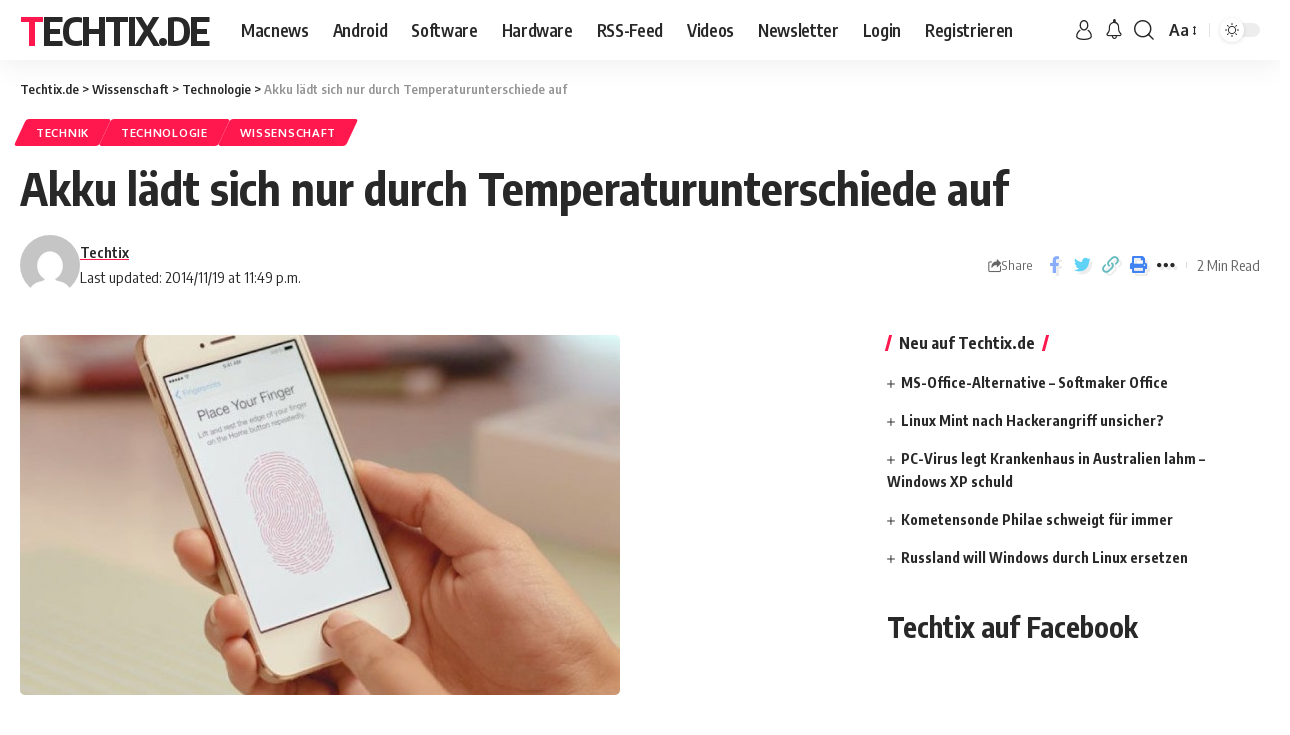

--- FILE ---
content_type: text/html; charset=UTF-8
request_url: http://www.techtix.de/akku-laedt-sich-nur-durch-temperaturunterschiede-auf-7441
body_size: 17404
content:
<!DOCTYPE html>
<html lang="de">
<head>
    <meta charset="UTF-8">
    <meta http-equiv="X-UA-Compatible" content="IE=edge">
    <meta name="viewport" content="width=device-width, initial-scale=1">
    <link rel="profile" href="https://gmpg.org/xfn/11">
	<meta name='robots' content='index, follow, max-image-preview:large, max-snippet:-1, max-video-preview:-1' />

	<!-- This site is optimized with the Yoast SEO plugin v25.9 - https://yoast.com/wordpress/plugins/seo/ -->
	<title>Akku lädt sich nur durch Temperaturunterschiede auf | Techtix.de</title>
	<meta name="description" content="Ein neuartiger Akku wurde am Massachusetts Institute of Technology (MIT) in Cambridge entwickelt. Dabei wird der Akku liegen lediglich durch ein" />
	<link rel="canonical" href="http://www.techtix.de/akku-laedt-sich-nur-durch-temperaturunterschiede-auf-7441" />
	<meta name="twitter:label1" content="Verfasst von" />
	<meta name="twitter:data1" content="Techtix" />
	<meta name="twitter:label2" content="Geschätzte Lesezeit" />
	<meta name="twitter:data2" content="1 Minute" />
	<script type="application/ld+json" class="yoast-schema-graph">{"@context":"https://schema.org","@graph":[{"@type":"WebPage","@id":"http://www.techtix.de/akku-laedt-sich-nur-durch-temperaturunterschiede-auf-7441","url":"http://www.techtix.de/akku-laedt-sich-nur-durch-temperaturunterschiede-auf-7441","name":"Akku lädt sich nur durch Temperaturunterschiede auf | Techtix.de","isPartOf":{"@id":"http://www.techtix.de/#website"},"primaryImageOfPage":{"@id":"http://www.techtix.de/akku-laedt-sich-nur-durch-temperaturunterschiede-auf-7441#primaryimage"},"image":{"@id":"http://www.techtix.de/akku-laedt-sich-nur-durch-temperaturunterschiede-auf-7441#primaryimage"},"thumbnailUrl":"http://www.techtix.de/wp-content/uploads/Akku-lädt-sich-nur-durch-Temperaturunterschiede-auf.jpg","datePublished":"2014-11-19T22:49:22+00:00","author":{"@id":"http://www.techtix.de/#/schema/person/d6db3ffaf45de3514f400ca908046eff"},"description":"Ein neuartiger Akku wurde am Massachusetts Institute of Technology (MIT) in Cambridge entwickelt. Dabei wird der Akku liegen lediglich durch ein","breadcrumb":{"@id":"http://www.techtix.de/akku-laedt-sich-nur-durch-temperaturunterschiede-auf-7441#breadcrumb"},"inLanguage":"de","potentialAction":[{"@type":"ReadAction","target":["http://www.techtix.de/akku-laedt-sich-nur-durch-temperaturunterschiede-auf-7441"]}]},{"@type":"ImageObject","inLanguage":"de","@id":"http://www.techtix.de/akku-laedt-sich-nur-durch-temperaturunterschiede-auf-7441#primaryimage","url":"http://www.techtix.de/wp-content/uploads/Akku-lädt-sich-nur-durch-Temperaturunterschiede-auf.jpg","contentUrl":"http://www.techtix.de/wp-content/uploads/Akku-lädt-sich-nur-durch-Temperaturunterschiede-auf.jpg","width":600,"height":360,"caption":"Akku lädt sich nur durch Temperaturunterschiede auf"},{"@type":"BreadcrumbList","@id":"http://www.techtix.de/akku-laedt-sich-nur-durch-temperaturunterschiede-auf-7441#breadcrumb","itemListElement":[{"@type":"ListItem","position":1,"name":"Home","item":"http://www.techtix.de/"},{"@type":"ListItem","position":2,"name":"Akku lädt sich nur durch Temperaturunterschiede auf"}]},{"@type":"WebSite","@id":"http://www.techtix.de/#website","url":"http://www.techtix.de/","name":"Techtix.de","description":"","potentialAction":[{"@type":"SearchAction","target":{"@type":"EntryPoint","urlTemplate":"http://www.techtix.de/?s={search_term_string}"},"query-input":{"@type":"PropertyValueSpecification","valueRequired":true,"valueName":"search_term_string"}}],"inLanguage":"de"},{"@type":"Person","@id":"http://www.techtix.de/#/schema/person/d6db3ffaf45de3514f400ca908046eff","name":"Techtix","image":{"@type":"ImageObject","inLanguage":"de","@id":"http://www.techtix.de/#/schema/person/image/","url":"https://secure.gravatar.com/avatar/6d91ed700a432741dd0d496569ff40ad82c641fbc701b670c8e0f7f06b975680?s=96&d=mm&r=x","contentUrl":"https://secure.gravatar.com/avatar/6d91ed700a432741dd0d496569ff40ad82c641fbc701b670c8e0f7f06b975680?s=96&d=mm&r=x","caption":"Techtix"},"sameAs":["http://www.techtix.de/"]}]}</script>
	<!-- / Yoast SEO plugin. -->


<link rel="alternate" type="application/rss+xml" title="Techtix.de &raquo; Feed" href="http://www.techtix.de/feed" />
<link rel="alternate" type="application/rss+xml" title="Techtix.de &raquo; Kommentar-Feed" href="http://www.techtix.de/comments/feed" />
<link rel="alternate" type="application/rss+xml" title="Techtix.de &raquo; Kommentar-Feed zu Akku lädt sich nur durch Temperaturunterschiede auf" href="http://www.techtix.de/akku-laedt-sich-nur-durch-temperaturunterschiede-auf-7441/feed" />
<link rel="alternate" title="oEmbed (JSON)" type="application/json+oembed" href="http://www.techtix.de/wp-json/oembed/1.0/embed?url=http%3A%2F%2Fwww.techtix.de%2Fakku-laedt-sich-nur-durch-temperaturunterschiede-auf-7441" />
<link rel="alternate" title="oEmbed (XML)" type="text/xml+oembed" href="http://www.techtix.de/wp-json/oembed/1.0/embed?url=http%3A%2F%2Fwww.techtix.de%2Fakku-laedt-sich-nur-durch-temperaturunterschiede-auf-7441&#038;format=xml" />
			<link rel="pingback" href="http://www.techtix.de/xmlrpc.php"/>
		<style id='wp-img-auto-sizes-contain-inline-css'>
img:is([sizes=auto i],[sizes^="auto," i]){contain-intrinsic-size:3000px 1500px}
/*# sourceURL=wp-img-auto-sizes-contain-inline-css */
</style>
<style id='wp-emoji-styles-inline-css'>

	img.wp-smiley, img.emoji {
		display: inline !important;
		border: none !important;
		box-shadow: none !important;
		height: 1em !important;
		width: 1em !important;
		margin: 0 0.07em !important;
		vertical-align: -0.1em !important;
		background: none !important;
		padding: 0 !important;
	}
/*# sourceURL=wp-emoji-styles-inline-css */
</style>
<link rel='stylesheet' id='wp-block-library-css' href='http://www.techtix.de/wp-includes/css/dist/block-library/style.min.css?ver=6.9' media='all' />
<style id='wp-block-heading-inline-css'>
h1:where(.wp-block-heading).has-background,h2:where(.wp-block-heading).has-background,h3:where(.wp-block-heading).has-background,h4:where(.wp-block-heading).has-background,h5:where(.wp-block-heading).has-background,h6:where(.wp-block-heading).has-background{padding:1.25em 2.375em}h1.has-text-align-left[style*=writing-mode]:where([style*=vertical-lr]),h1.has-text-align-right[style*=writing-mode]:where([style*=vertical-rl]),h2.has-text-align-left[style*=writing-mode]:where([style*=vertical-lr]),h2.has-text-align-right[style*=writing-mode]:where([style*=vertical-rl]),h3.has-text-align-left[style*=writing-mode]:where([style*=vertical-lr]),h3.has-text-align-right[style*=writing-mode]:where([style*=vertical-rl]),h4.has-text-align-left[style*=writing-mode]:where([style*=vertical-lr]),h4.has-text-align-right[style*=writing-mode]:where([style*=vertical-rl]),h5.has-text-align-left[style*=writing-mode]:where([style*=vertical-lr]),h5.has-text-align-right[style*=writing-mode]:where([style*=vertical-rl]),h6.has-text-align-left[style*=writing-mode]:where([style*=vertical-lr]),h6.has-text-align-right[style*=writing-mode]:where([style*=vertical-rl]){rotate:180deg}
/*# sourceURL=http://www.techtix.de/wp-includes/blocks/heading/style.min.css */
</style>
<style id='global-styles-inline-css'>
:root{--wp--preset--aspect-ratio--square: 1;--wp--preset--aspect-ratio--4-3: 4/3;--wp--preset--aspect-ratio--3-4: 3/4;--wp--preset--aspect-ratio--3-2: 3/2;--wp--preset--aspect-ratio--2-3: 2/3;--wp--preset--aspect-ratio--16-9: 16/9;--wp--preset--aspect-ratio--9-16: 9/16;--wp--preset--color--black: #000000;--wp--preset--color--cyan-bluish-gray: #abb8c3;--wp--preset--color--white: #ffffff;--wp--preset--color--pale-pink: #f78da7;--wp--preset--color--vivid-red: #cf2e2e;--wp--preset--color--luminous-vivid-orange: #ff6900;--wp--preset--color--luminous-vivid-amber: #fcb900;--wp--preset--color--light-green-cyan: #7bdcb5;--wp--preset--color--vivid-green-cyan: #00d084;--wp--preset--color--pale-cyan-blue: #8ed1fc;--wp--preset--color--vivid-cyan-blue: #0693e3;--wp--preset--color--vivid-purple: #9b51e0;--wp--preset--gradient--vivid-cyan-blue-to-vivid-purple: linear-gradient(135deg,rgb(6,147,227) 0%,rgb(155,81,224) 100%);--wp--preset--gradient--light-green-cyan-to-vivid-green-cyan: linear-gradient(135deg,rgb(122,220,180) 0%,rgb(0,208,130) 100%);--wp--preset--gradient--luminous-vivid-amber-to-luminous-vivid-orange: linear-gradient(135deg,rgb(252,185,0) 0%,rgb(255,105,0) 100%);--wp--preset--gradient--luminous-vivid-orange-to-vivid-red: linear-gradient(135deg,rgb(255,105,0) 0%,rgb(207,46,46) 100%);--wp--preset--gradient--very-light-gray-to-cyan-bluish-gray: linear-gradient(135deg,rgb(238,238,238) 0%,rgb(169,184,195) 100%);--wp--preset--gradient--cool-to-warm-spectrum: linear-gradient(135deg,rgb(74,234,220) 0%,rgb(151,120,209) 20%,rgb(207,42,186) 40%,rgb(238,44,130) 60%,rgb(251,105,98) 80%,rgb(254,248,76) 100%);--wp--preset--gradient--blush-light-purple: linear-gradient(135deg,rgb(255,206,236) 0%,rgb(152,150,240) 100%);--wp--preset--gradient--blush-bordeaux: linear-gradient(135deg,rgb(254,205,165) 0%,rgb(254,45,45) 50%,rgb(107,0,62) 100%);--wp--preset--gradient--luminous-dusk: linear-gradient(135deg,rgb(255,203,112) 0%,rgb(199,81,192) 50%,rgb(65,88,208) 100%);--wp--preset--gradient--pale-ocean: linear-gradient(135deg,rgb(255,245,203) 0%,rgb(182,227,212) 50%,rgb(51,167,181) 100%);--wp--preset--gradient--electric-grass: linear-gradient(135deg,rgb(202,248,128) 0%,rgb(113,206,126) 100%);--wp--preset--gradient--midnight: linear-gradient(135deg,rgb(2,3,129) 0%,rgb(40,116,252) 100%);--wp--preset--font-size--small: 13px;--wp--preset--font-size--medium: 20px;--wp--preset--font-size--large: 36px;--wp--preset--font-size--x-large: 42px;--wp--preset--spacing--20: 0.44rem;--wp--preset--spacing--30: 0.67rem;--wp--preset--spacing--40: 1rem;--wp--preset--spacing--50: 1.5rem;--wp--preset--spacing--60: 2.25rem;--wp--preset--spacing--70: 3.38rem;--wp--preset--spacing--80: 5.06rem;--wp--preset--shadow--natural: 6px 6px 9px rgba(0, 0, 0, 0.2);--wp--preset--shadow--deep: 12px 12px 50px rgba(0, 0, 0, 0.4);--wp--preset--shadow--sharp: 6px 6px 0px rgba(0, 0, 0, 0.2);--wp--preset--shadow--outlined: 6px 6px 0px -3px rgb(255, 255, 255), 6px 6px rgb(0, 0, 0);--wp--preset--shadow--crisp: 6px 6px 0px rgb(0, 0, 0);}:where(.is-layout-flex){gap: 0.5em;}:where(.is-layout-grid){gap: 0.5em;}body .is-layout-flex{display: flex;}.is-layout-flex{flex-wrap: wrap;align-items: center;}.is-layout-flex > :is(*, div){margin: 0;}body .is-layout-grid{display: grid;}.is-layout-grid > :is(*, div){margin: 0;}:where(.wp-block-columns.is-layout-flex){gap: 2em;}:where(.wp-block-columns.is-layout-grid){gap: 2em;}:where(.wp-block-post-template.is-layout-flex){gap: 1.25em;}:where(.wp-block-post-template.is-layout-grid){gap: 1.25em;}.has-black-color{color: var(--wp--preset--color--black) !important;}.has-cyan-bluish-gray-color{color: var(--wp--preset--color--cyan-bluish-gray) !important;}.has-white-color{color: var(--wp--preset--color--white) !important;}.has-pale-pink-color{color: var(--wp--preset--color--pale-pink) !important;}.has-vivid-red-color{color: var(--wp--preset--color--vivid-red) !important;}.has-luminous-vivid-orange-color{color: var(--wp--preset--color--luminous-vivid-orange) !important;}.has-luminous-vivid-amber-color{color: var(--wp--preset--color--luminous-vivid-amber) !important;}.has-light-green-cyan-color{color: var(--wp--preset--color--light-green-cyan) !important;}.has-vivid-green-cyan-color{color: var(--wp--preset--color--vivid-green-cyan) !important;}.has-pale-cyan-blue-color{color: var(--wp--preset--color--pale-cyan-blue) !important;}.has-vivid-cyan-blue-color{color: var(--wp--preset--color--vivid-cyan-blue) !important;}.has-vivid-purple-color{color: var(--wp--preset--color--vivid-purple) !important;}.has-black-background-color{background-color: var(--wp--preset--color--black) !important;}.has-cyan-bluish-gray-background-color{background-color: var(--wp--preset--color--cyan-bluish-gray) !important;}.has-white-background-color{background-color: var(--wp--preset--color--white) !important;}.has-pale-pink-background-color{background-color: var(--wp--preset--color--pale-pink) !important;}.has-vivid-red-background-color{background-color: var(--wp--preset--color--vivid-red) !important;}.has-luminous-vivid-orange-background-color{background-color: var(--wp--preset--color--luminous-vivid-orange) !important;}.has-luminous-vivid-amber-background-color{background-color: var(--wp--preset--color--luminous-vivid-amber) !important;}.has-light-green-cyan-background-color{background-color: var(--wp--preset--color--light-green-cyan) !important;}.has-vivid-green-cyan-background-color{background-color: var(--wp--preset--color--vivid-green-cyan) !important;}.has-pale-cyan-blue-background-color{background-color: var(--wp--preset--color--pale-cyan-blue) !important;}.has-vivid-cyan-blue-background-color{background-color: var(--wp--preset--color--vivid-cyan-blue) !important;}.has-vivid-purple-background-color{background-color: var(--wp--preset--color--vivid-purple) !important;}.has-black-border-color{border-color: var(--wp--preset--color--black) !important;}.has-cyan-bluish-gray-border-color{border-color: var(--wp--preset--color--cyan-bluish-gray) !important;}.has-white-border-color{border-color: var(--wp--preset--color--white) !important;}.has-pale-pink-border-color{border-color: var(--wp--preset--color--pale-pink) !important;}.has-vivid-red-border-color{border-color: var(--wp--preset--color--vivid-red) !important;}.has-luminous-vivid-orange-border-color{border-color: var(--wp--preset--color--luminous-vivid-orange) !important;}.has-luminous-vivid-amber-border-color{border-color: var(--wp--preset--color--luminous-vivid-amber) !important;}.has-light-green-cyan-border-color{border-color: var(--wp--preset--color--light-green-cyan) !important;}.has-vivid-green-cyan-border-color{border-color: var(--wp--preset--color--vivid-green-cyan) !important;}.has-pale-cyan-blue-border-color{border-color: var(--wp--preset--color--pale-cyan-blue) !important;}.has-vivid-cyan-blue-border-color{border-color: var(--wp--preset--color--vivid-cyan-blue) !important;}.has-vivid-purple-border-color{border-color: var(--wp--preset--color--vivid-purple) !important;}.has-vivid-cyan-blue-to-vivid-purple-gradient-background{background: var(--wp--preset--gradient--vivid-cyan-blue-to-vivid-purple) !important;}.has-light-green-cyan-to-vivid-green-cyan-gradient-background{background: var(--wp--preset--gradient--light-green-cyan-to-vivid-green-cyan) !important;}.has-luminous-vivid-amber-to-luminous-vivid-orange-gradient-background{background: var(--wp--preset--gradient--luminous-vivid-amber-to-luminous-vivid-orange) !important;}.has-luminous-vivid-orange-to-vivid-red-gradient-background{background: var(--wp--preset--gradient--luminous-vivid-orange-to-vivid-red) !important;}.has-very-light-gray-to-cyan-bluish-gray-gradient-background{background: var(--wp--preset--gradient--very-light-gray-to-cyan-bluish-gray) !important;}.has-cool-to-warm-spectrum-gradient-background{background: var(--wp--preset--gradient--cool-to-warm-spectrum) !important;}.has-blush-light-purple-gradient-background{background: var(--wp--preset--gradient--blush-light-purple) !important;}.has-blush-bordeaux-gradient-background{background: var(--wp--preset--gradient--blush-bordeaux) !important;}.has-luminous-dusk-gradient-background{background: var(--wp--preset--gradient--luminous-dusk) !important;}.has-pale-ocean-gradient-background{background: var(--wp--preset--gradient--pale-ocean) !important;}.has-electric-grass-gradient-background{background: var(--wp--preset--gradient--electric-grass) !important;}.has-midnight-gradient-background{background: var(--wp--preset--gradient--midnight) !important;}.has-small-font-size{font-size: var(--wp--preset--font-size--small) !important;}.has-medium-font-size{font-size: var(--wp--preset--font-size--medium) !important;}.has-large-font-size{font-size: var(--wp--preset--font-size--large) !important;}.has-x-large-font-size{font-size: var(--wp--preset--font-size--x-large) !important;}
/*# sourceURL=global-styles-inline-css */
</style>

<style id='classic-theme-styles-inline-css'>
/*! This file is auto-generated */
.wp-block-button__link{color:#fff;background-color:#32373c;border-radius:9999px;box-shadow:none;text-decoration:none;padding:calc(.667em + 2px) calc(1.333em + 2px);font-size:1.125em}.wp-block-file__button{background:#32373c;color:#fff;text-decoration:none}
/*# sourceURL=/wp-includes/css/classic-themes.min.css */
</style>
<link rel='stylesheet' id='foxiz-elements-css' href='http://www.techtix.de/wp-content/plugins/foxiz-core/lib/foxiz-elements/public/style.css?ver=1.0' media='all' />
<link rel='stylesheet' id='foxiz-font-css' href='//fonts.googleapis.com/css?family=Oxygen%3A400%2C700%7CEncode+Sans+Condensed%3A400%2C500%2C600%2C700%2C800&#038;display=swap&#038;ver=2.0.1' media='all' />
<link rel='stylesheet' id='foxiz-main-css' href='http://www.techtix.de/wp-content/themes/foxiz/assets/css/main.css?ver=2.0.1' media='all' />
<link rel='stylesheet' id='foxiz-print-css' href='http://www.techtix.de/wp-content/themes/foxiz/assets/css/print.css?ver=2.0.1' media='all' />
<link rel='stylesheet' id='foxiz-style-css' href='http://www.techtix.de/wp-content/themes/foxiz-child/style.css?ver=2.0.1' media='all' />
<style id='foxiz-style-inline-css'>
[data-theme="dark"], .light-scheme {--wc-add-cart-color :#ffffff;}[data-theme="dark"].is-hd-4 {--nav-bg: #191c20;--nav-bg-from: #191c20;--nav-bg-to: #191c20;}[data-theme="dark"].is-hd-5, [data-theme="dark"].is-hd-5:not(.sticky-on) {--nav-bg: #191c20;--nav-bg-from: #191c20;--nav-bg-to: #191c20;}:root {--max-width-wo-sb : 860px;--hyperlink-line-color :var(--g-color);}.search-header:before { background-repeat : no-repeat;background-size : cover;background-attachment : scroll;background-position : center center;}[data-theme="dark"] .search-header:before { background-repeat : no-repeat;background-size : cover;background-attachment : scroll;background-position : center center;}.footer-has-bg { background-color : #88888812;}#amp-mobile-version-switcher { display: none; }
/*# sourceURL=foxiz-style-inline-css */
</style>
<script src="http://www.techtix.de/wp-includes/js/jquery/jquery.min.js?ver=3.7.1" id="jquery-core-js"></script>
<script src="http://www.techtix.de/wp-includes/js/jquery/jquery-migrate.min.js?ver=3.4.1" id="jquery-migrate-js"></script>
<link rel="https://api.w.org/" href="http://www.techtix.de/wp-json/" /><link rel="alternate" title="JSON" type="application/json" href="http://www.techtix.de/wp-json/wp/v2/posts/7441" /><link rel="EditURI" type="application/rsd+xml" title="RSD" href="http://www.techtix.de/xmlrpc.php?rsd" />
<meta name="generator" content="WordPress 6.9" />
<link rel='shortlink' href='http://www.techtix.de/?p=7441' />
<meta name="generator" content="Elementor 3.31.5; features: additional_custom_breakpoints, e_element_cache; settings: css_print_method-external, google_font-enabled, font_display-swap">
<script type="application/ld+json">{"@context":"http://schema.org","@type":"WebSite","@id":"http://www.techtix.de/#website","url":"http://www.techtix.de/","name":"Techtix.de","potentialAction":{"@type":"SearchAction","target":"http://www.techtix.de/?s={search_term_string}","query-input":"required name=search_term_string"}}</script>
			<style>
				.e-con.e-parent:nth-of-type(n+4):not(.e-lazyloaded):not(.e-no-lazyload),
				.e-con.e-parent:nth-of-type(n+4):not(.e-lazyloaded):not(.e-no-lazyload) * {
					background-image: none !important;
				}
				@media screen and (max-height: 1024px) {
					.e-con.e-parent:nth-of-type(n+3):not(.e-lazyloaded):not(.e-no-lazyload),
					.e-con.e-parent:nth-of-type(n+3):not(.e-lazyloaded):not(.e-no-lazyload) * {
						background-image: none !important;
					}
				}
				@media screen and (max-height: 640px) {
					.e-con.e-parent:nth-of-type(n+2):not(.e-lazyloaded):not(.e-no-lazyload),
					.e-con.e-parent:nth-of-type(n+2):not(.e-lazyloaded):not(.e-no-lazyload) * {
						background-image: none !important;
					}
				}
			</style>
						<meta property="og:title" content="Akku lädt sich nur durch Temperaturunterschiede auf"/>
			<meta property="og:url" content="http://www.techtix.de/akku-laedt-sich-nur-durch-temperaturunterschiede-auf-7441"/>
			<meta property="og:site_name" content="Techtix.de"/>
							<meta property="og:image" content="http://www.techtix.de/wp-content/uploads/Akku-lädt-sich-nur-durch-Temperaturunterschiede-auf.jpg"/>
							<meta property="og:type" content="article"/>
								<meta property="article:published_time" content="2014-11-19T22:49:22+00:00"/>
							<meta property="article:modified_time" content="2014-11-19T22:49:22+00:00"/>
				<meta name="author" content="Techtix"/>
				<meta name="twitter:card" content="summary_large_image"/>
				<meta name="twitter:creator" content="@Techtix.de"/>
				<meta name="twitter:label1" content="Written by"/>
				<meta name="twitter:data1" content="Techtix"/>
								<meta name="twitter:label2" content="Est. reading time"/>
				<meta name="twitter:data2" content="2 minutes"/>
			<script type="application/ld+json">{"@context":"http://schema.org","@type":"BreadcrumbList","itemListElement":[{"@type":"ListItem","position":4,"item":{"@id":"http://www.techtix.de/akku-laedt-sich-nur-durch-temperaturunterschiede-auf-7441","name":"Akku lädt sich nur durch Temperaturunterschiede auf"}},{"@type":"ListItem","position":3,"item":{"@id":"http://www.techtix.de/wissenschaft/technologie-wissenschaft","name":"Technologie"}},{"@type":"ListItem","position":2,"item":{"@id":"http://www.techtix.de/wissenschaft","name":"Wissenschaft"}},{"@type":"ListItem","position":1,"item":{"@id":"http://www.techtix.de","name":"Techtix.de"}}]}</script>
</head>
<body class="wp-singular post-template-default single single-post postid-7441 single-format-standard wp-embed-responsive wp-theme-foxiz wp-child-theme-foxiz-child personalized-all elementor-default elementor-kit-8255 menu-ani-1 hover-ani-1 btn-ani-1 is-rm-1 is-hd-1 is-standard-1 is-backtop none-m-backtop" data-theme="default">
<div class="site-outer">
	        <header id="site-header" class="header-wrap rb-section header-set-1 header-1 header-wrapper style-shadow">
					<div class="reading-indicator"><span id="reading-progress"></span></div>
		            <div id="navbar-outer" class="navbar-outer">
                <div id="sticky-holder" class="sticky-holder">
                    <div class="navbar-wrap">
                        <div class="rb-container edge-padding">
                            <div class="navbar-inner">
                                <div class="navbar-left">
										<div class="logo-wrap is-text-logo site-branding">
					<p class="logo-title h1">
				<a href="http://www.techtix.de/" title="Techtix.de">Techtix.de</a>
			</p>
				</div>		<nav id="site-navigation" class="main-menu-wrap" aria-label="main menu"><ul id="menu-seiten" class="main-menu rb-menu large-menu" itemscope itemtype="http://www.schema.org/SiteNavigationElement"><li id="menu-item-882" class="menu-item menu-item-type-custom menu-item-object-custom menu-item-882"><a href="http://www.techtix.de/news/apple"><span>Macnews</span></a></li>
<li id="menu-item-883" class="menu-item menu-item-type-custom menu-item-object-custom menu-item-883"><a href="http://www.techtix.de/news/android"><span>Android</span></a></li>
<li id="menu-item-884" class="menu-item menu-item-type-custom menu-item-object-custom menu-item-884"><a href="http://www.techtix.de/news/software"><span>Software</span></a></li>
<li id="menu-item-885" class="menu-item menu-item-type-custom menu-item-object-custom menu-item-885"><a href="http://www.techtix.de/news/hardware-technik"><span>Hardware</span></a></li>
<li id="menu-item-130" class="menu-item menu-item-type-custom menu-item-object-custom menu-item-130"><a href="http://www.techtix.de/feed"><span>RSS-Feed</span></a></li>
<li id="menu-item-886" class="menu-item menu-item-type-custom menu-item-object-custom menu-item-886"><a href="http://www.techtix.de/news/video"><span>Videos</span></a></li>
<li id="menu-item-1463" class="menu-item menu-item-type-custom menu-item-object-custom menu-item-1463"><a href="http://feeds.feedburner.com/Techtix"><span>Newsletter</span></a></li>
<li id="menu-item-858" class="menu-item menu-item-type-post_type menu-item-object-page menu-item-858"><a href="http://www.techtix.de/login"><span>Login</span></a></li>
<li id="menu-item-861" class="menu-item menu-item-type-post_type menu-item-object-page menu-item-861"><a href="http://www.techtix.de/registrieren"><span>Registrieren</span></a></li>
</ul></nav>
		                                </div>
                                <div class="navbar-right">
											<div class="wnav-holder widget-h-login header-dropdown-outer">
							<a href="http://www.techtix.de/wp-login.php?redirect_to=http%3A%2F%2Fwww.techtix.de%2Fakku-laedt-sich-nur-durch-temperaturunterschiede-auf-7441" class="login-toggle is-login header-element" data-title="Sign In" aria-label="sign in"><svg class="svg-icon svg-user" aria-hidden="true" role="img" focusable="false" xmlns="http://www.w3.org/2000/svg" viewBox="0 0 456.368 456.368"><path fill="currentColor" d="M324.194,220.526c-6.172,7.772-13.106,14.947-21.07,21.423c45.459,26.076,76.149,75.1,76.149,131.158 c0,30.29-66.367,54.018-151.09,54.018s-151.09-23.728-151.09-54.018c0-56.058,30.69-105.082,76.149-131.158 c-7.963-6.476-14.897-13.65-21.07-21.423c-50.624,31.969-84.322,88.41-84.322,152.581c0,19.439,10.644,46.53,61.355,65.201 c31.632,11.647,73.886,18.06,118.979,18.06c45.093,0,87.347-6.413,118.979-18.06c50.71-18.671,61.355-45.762,61.355-65.201 C408.516,308.936,374.818,252.495,324.194,220.526z" /><path fill="currentColor" d="M228.182,239.795c56.833,0,100.597-54.936,100.597-119.897C328.779,54.907,284.993,0,228.182,0 c-56.833,0-100.597,54.936-100.597,119.897C127.585,184.888,171.372,239.795,228.182,239.795z M228.182,29.243 c39.344,0,71.354,40.667,71.354,90.654s-32.01,90.654-71.354,90.654s-71.354-40.667-71.354-90.654S188.838,29.243,228.182,29.243 z" /></svg></a>
					</div>
			<div class="wnav-holder header-dropdown-outer">
			<a href="#" class="dropdown-trigger notification-icon notification-trigger" aria-label="notification">
                <span class="notification-icon-inner" data-title="Notification">
                    <span class="notification-icon-holder">
                    	                    <i class="rbi rbi-notification wnav-icon" aria-hidden="true"></i>
                                        <span class="notification-info"></span>
                    </span>
                </span> </a>
			<div class="header-dropdown notification-dropdown">
				<div class="notification-popup">
					<div class="notification-header">
						<span class="h4">Notification</span>
													<a class="notification-url meta-text" href="#">Show More								<i class="rbi rbi-cright" aria-hidden="true"></i></a>
											</div>
					<div class="notification-content">
						<div class="scroll-holder">
							<div class="rb-notification ecat-l-dot is-feat-right" data-interval="12"></div>
						</div>
					</div>
				</div>
			</div>
		</div>
			<div class="wnav-holder w-header-search header-dropdown-outer">
			<a href="#" data-title="Search" class="icon-holder header-element search-btn search-trigger" aria-label="search">
				<i class="rbi rbi-search wnav-icon" aria-hidden="true"></i>							</a>
							<div class="header-dropdown">
					<div class="header-search-form is-icon-layout">
						        <form method="get" action="http://www.techtix.de/" class="rb-search-form"  data-search="post" data-limit="0" data-follow="0">
            <div class="search-form-inner">
				                    <span class="search-icon"><i class="rbi rbi-search" aria-hidden="true"></i></span>
				                <span class="search-text"><input type="text" class="field" placeholder="Search Headlines, News..." value="" name="s"/></span>
                <span class="rb-search-submit"><input type="submit" value="Search"/><i class="rbi rbi-cright" aria-hidden="true"></i></span>
				            </div>
			        </form>
						</div>
				</div>
					</div>
				<div class="wnav-holder font-resizer">
			<a href="#" class="font-resizer-trigger" data-title="Resizer" aria-label="font resizer"><strong>Aa</strong></a>
		</div>
				<div class="dark-mode-toggle-wrap">
			<div class="dark-mode-toggle">
                <span class="dark-mode-slide">
                    <i class="dark-mode-slide-btn mode-icon-dark" data-title="Switch to Light"><svg class="svg-icon svg-mode-dark" aria-hidden="true" role="img" focusable="false" xmlns="http://www.w3.org/2000/svg" viewBox="0 0 512 512"><path fill="currentColor" d="M507.681,209.011c-1.297-6.991-7.324-12.111-14.433-12.262c-7.104-0.122-13.347,4.711-14.936,11.643 c-15.26,66.497-73.643,112.94-141.978,112.94c-80.321,0-145.667-65.346-145.667-145.666c0-68.335,46.443-126.718,112.942-141.976 c6.93-1.59,11.791-7.826,11.643-14.934c-0.149-7.108-5.269-13.136-12.259-14.434C287.546,1.454,271.735,0,256,0 C187.62,0,123.333,26.629,74.98,74.981C26.628,123.333,0,187.62,0,256s26.628,132.667,74.98,181.019 C123.333,485.371,187.62,512,256,512s132.667-26.629,181.02-74.981C485.372,388.667,512,324.38,512,256 C512,240.278,510.546,224.469,507.681,209.011z" /></svg></i>
                    <i class="dark-mode-slide-btn mode-icon-default" data-title="Switch to Dark"><svg class="svg-icon svg-mode-light" aria-hidden="true" role="img" focusable="false" xmlns="http://www.w3.org/2000/svg" viewBox="0 0 232.447 232.447"><path fill="currentColor" d="M116.211,194.8c-4.143,0-7.5,3.357-7.5,7.5v22.643c0,4.143,3.357,7.5,7.5,7.5s7.5-3.357,7.5-7.5V202.3 C123.711,198.157,120.354,194.8,116.211,194.8z" /><path fill="currentColor" d="M116.211,37.645c4.143,0,7.5-3.357,7.5-7.5V7.505c0-4.143-3.357-7.5-7.5-7.5s-7.5,3.357-7.5,7.5v22.641 C108.711,34.288,112.068,37.645,116.211,37.645z" /><path fill="currentColor" d="M50.054,171.78l-16.016,16.008c-2.93,2.929-2.931,7.677-0.003,10.606c1.465,1.466,3.385,2.198,5.305,2.198 c1.919,0,3.838-0.731,5.302-2.195l16.016-16.008c2.93-2.929,2.931-7.677,0.003-10.606C57.731,168.852,52.982,168.851,50.054,171.78 z" /><path fill="currentColor" d="M177.083,62.852c1.919,0,3.838-0.731,5.302-2.195L198.4,44.649c2.93-2.929,2.931-7.677,0.003-10.606 c-2.93-2.932-7.679-2.931-10.607-0.003l-16.016,16.008c-2.93,2.929-2.931,7.677-0.003,10.607 C173.243,62.12,175.163,62.852,177.083,62.852z" /><path fill="currentColor" d="M37.645,116.224c0-4.143-3.357-7.5-7.5-7.5H7.5c-4.143,0-7.5,3.357-7.5,7.5s3.357,7.5,7.5,7.5h22.645 C34.287,123.724,37.645,120.366,37.645,116.224z" /><path fill="currentColor" d="M224.947,108.724h-22.652c-4.143,0-7.5,3.357-7.5,7.5s3.357,7.5,7.5,7.5h22.652c4.143,0,7.5-3.357,7.5-7.5 S229.09,108.724,224.947,108.724z" /><path fill="currentColor" d="M50.052,60.655c1.465,1.465,3.384,2.197,5.304,2.197c1.919,0,3.839-0.732,5.303-2.196c2.93-2.929,2.93-7.678,0.001-10.606 L44.652,34.042c-2.93-2.93-7.679-2.929-10.606-0.001c-2.93,2.929-2.93,7.678-0.001,10.606L50.052,60.655z" /><path fill="currentColor" d="M182.395,171.782c-2.93-2.929-7.679-2.93-10.606-0.001c-2.93,2.929-2.93,7.678-0.001,10.607l16.007,16.008 c1.465,1.465,3.384,2.197,5.304,2.197c1.919,0,3.839-0.732,5.303-2.196c2.93-2.929,2.93-7.678,0.001-10.607L182.395,171.782z" /><path fill="currentColor" d="M116.22,48.7c-37.232,0-67.523,30.291-67.523,67.523s30.291,67.523,67.523,67.523s67.522-30.291,67.522-67.523 S153.452,48.7,116.22,48.7z M116.22,168.747c-28.962,0-52.523-23.561-52.523-52.523S87.258,63.7,116.22,63.7 c28.961,0,52.522,23.562,52.522,52.523S145.181,168.747,116.22,168.747z" /></svg></i>
                </span>
			</div>
		</div>
		                                </div>
                            </div>
                        </div>
                    </div>
							<div id="header-mobile" class="header-mobile">
			<div class="header-mobile-wrap">
						<div class="mbnav edge-padding">
			<div class="navbar-left">
						<div class="mobile-toggle-wrap">
							<a href="#" class="mobile-menu-trigger" aria-label="mobile trigger">		<span class="burger-icon"><span></span><span></span><span></span></span>
	</a>
					</div>
		<div class="logo-wrap is-text-logo site-branding">
					<p class="logo-title h1">
				<a href="http://www.techtix.de/" title="Techtix.de">Techtix.de</a>
			</p>
				</div>			</div>
			<div class="navbar-right">
						<a href="#" class="mobile-menu-trigger mobile-search-icon" aria-label="search"><i class="rbi rbi-search" aria-hidden="true"></i></a>
			<div class="wnav-holder font-resizer">
			<a href="#" class="font-resizer-trigger" data-title="Resizer" aria-label="font resizer"><strong>Aa</strong></a>
		</div>
				<div class="dark-mode-toggle-wrap">
			<div class="dark-mode-toggle">
                <span class="dark-mode-slide">
                    <i class="dark-mode-slide-btn mode-icon-dark" data-title="Switch to Light"><svg class="svg-icon svg-mode-dark" aria-hidden="true" role="img" focusable="false" xmlns="http://www.w3.org/2000/svg" viewBox="0 0 512 512"><path fill="currentColor" d="M507.681,209.011c-1.297-6.991-7.324-12.111-14.433-12.262c-7.104-0.122-13.347,4.711-14.936,11.643 c-15.26,66.497-73.643,112.94-141.978,112.94c-80.321,0-145.667-65.346-145.667-145.666c0-68.335,46.443-126.718,112.942-141.976 c6.93-1.59,11.791-7.826,11.643-14.934c-0.149-7.108-5.269-13.136-12.259-14.434C287.546,1.454,271.735,0,256,0 C187.62,0,123.333,26.629,74.98,74.981C26.628,123.333,0,187.62,0,256s26.628,132.667,74.98,181.019 C123.333,485.371,187.62,512,256,512s132.667-26.629,181.02-74.981C485.372,388.667,512,324.38,512,256 C512,240.278,510.546,224.469,507.681,209.011z" /></svg></i>
                    <i class="dark-mode-slide-btn mode-icon-default" data-title="Switch to Dark"><svg class="svg-icon svg-mode-light" aria-hidden="true" role="img" focusable="false" xmlns="http://www.w3.org/2000/svg" viewBox="0 0 232.447 232.447"><path fill="currentColor" d="M116.211,194.8c-4.143,0-7.5,3.357-7.5,7.5v22.643c0,4.143,3.357,7.5,7.5,7.5s7.5-3.357,7.5-7.5V202.3 C123.711,198.157,120.354,194.8,116.211,194.8z" /><path fill="currentColor" d="M116.211,37.645c4.143,0,7.5-3.357,7.5-7.5V7.505c0-4.143-3.357-7.5-7.5-7.5s-7.5,3.357-7.5,7.5v22.641 C108.711,34.288,112.068,37.645,116.211,37.645z" /><path fill="currentColor" d="M50.054,171.78l-16.016,16.008c-2.93,2.929-2.931,7.677-0.003,10.606c1.465,1.466,3.385,2.198,5.305,2.198 c1.919,0,3.838-0.731,5.302-2.195l16.016-16.008c2.93-2.929,2.931-7.677,0.003-10.606C57.731,168.852,52.982,168.851,50.054,171.78 z" /><path fill="currentColor" d="M177.083,62.852c1.919,0,3.838-0.731,5.302-2.195L198.4,44.649c2.93-2.929,2.931-7.677,0.003-10.606 c-2.93-2.932-7.679-2.931-10.607-0.003l-16.016,16.008c-2.93,2.929-2.931,7.677-0.003,10.607 C173.243,62.12,175.163,62.852,177.083,62.852z" /><path fill="currentColor" d="M37.645,116.224c0-4.143-3.357-7.5-7.5-7.5H7.5c-4.143,0-7.5,3.357-7.5,7.5s3.357,7.5,7.5,7.5h22.645 C34.287,123.724,37.645,120.366,37.645,116.224z" /><path fill="currentColor" d="M224.947,108.724h-22.652c-4.143,0-7.5,3.357-7.5,7.5s3.357,7.5,7.5,7.5h22.652c4.143,0,7.5-3.357,7.5-7.5 S229.09,108.724,224.947,108.724z" /><path fill="currentColor" d="M50.052,60.655c1.465,1.465,3.384,2.197,5.304,2.197c1.919,0,3.839-0.732,5.303-2.196c2.93-2.929,2.93-7.678,0.001-10.606 L44.652,34.042c-2.93-2.93-7.679-2.929-10.606-0.001c-2.93,2.929-2.93,7.678-0.001,10.606L50.052,60.655z" /><path fill="currentColor" d="M182.395,171.782c-2.93-2.929-7.679-2.93-10.606-0.001c-2.93,2.929-2.93,7.678-0.001,10.607l16.007,16.008 c1.465,1.465,3.384,2.197,5.304,2.197c1.919,0,3.839-0.732,5.303-2.196c2.93-2.929,2.93-7.678,0.001-10.607L182.395,171.782z" /><path fill="currentColor" d="M116.22,48.7c-37.232,0-67.523,30.291-67.523,67.523s30.291,67.523,67.523,67.523s67.522-30.291,67.522-67.523 S153.452,48.7,116.22,48.7z M116.22,168.747c-28.962,0-52.523-23.561-52.523-52.523S87.258,63.7,116.22,63.7 c28.961,0,52.522,23.562,52.522,52.523S145.181,168.747,116.22,168.747z" /></svg></i>
                </span>
			</div>
		</div>
					</div>
		</div>
				</div>
					<div class="mobile-collapse">
			<div class="collapse-holder">
				<div class="collapse-inner">
											<div class="mobile-search-form edge-padding">		<div class="header-search-form is-form-layout">
							<span class="h5">Search</span>
			        <form method="get" action="http://www.techtix.de/" class="rb-search-form"  data-search="post" data-limit="0" data-follow="0">
            <div class="search-form-inner">
				                    <span class="search-icon"><i class="rbi rbi-search" aria-hidden="true"></i></span>
				                <span class="search-text"><input type="text" class="field" placeholder="Search Headlines, News..." value="" name="s"/></span>
                <span class="rb-search-submit"><input type="submit" value="Search"/><i class="rbi rbi-cright" aria-hidden="true"></i></span>
				            </div>
			        </form>
			</div>
		</div>
										<nav class="mobile-menu-wrap edge-padding">
											</nav>
										<div class="collapse-sections edge-padding">
													<div class="mobile-socials">
								<span class="mobile-social-title h6">Follow US</span>
								<a class="social-link-facebook" aria-label="Facebook" data-title="Facebook" href="#" target="_blank" rel="noopener nofollow"><i class="rbi rbi-facebook" aria-hidden="true"></i></a><a class="social-link-twitter" aria-label="Twitter" data-title="Twitter" href="#" target="_blank" rel="noopener nofollow"><i class="rbi rbi-twitter" aria-hidden="true"></i></a><a class="social-link-youtube" aria-label="YouTube" data-title="YouTube" href="#" target="_blank" rel="noopener nofollow"><i class="rbi rbi-youtube" aria-hidden="true"></i></a>							</div>
											</div>
									</div>
			</div>
		</div>
			</div>
	                </div>
            </div>
			        </header>
		    <div class="site-wrap">        <div class="single-standard-1 is-sidebar-right optimal-line-length">
            <div class="rb-container edge-padding">
				<article id="post-7441" class="post-7441 post type-post status-publish format-standard has-post-thumbnail category-technik category-technologie-wissenschaft category-wissenschaft tag-akku tag-hardware-technik tag-super-akku tag-technik tag-technologie tag-wissenschaft" itemscope itemtype="http://schema.org/Article">                <header class="single-header">
								<aside class="breadcrumb-wrap breadcrumb-navxt s-breadcrumb">
				<div class="breadcrumb-inner" vocab="http://schema.org/" typeof="BreadcrumbList"><!-- Breadcrumb NavXT 7.4.1 -->
<span property="itemListElement" typeof="ListItem"><a property="item" typeof="WebPage" title="Gehe zu Techtix.de." href="http://www.techtix.de" class="home" ><span property="name">Techtix.de</span></a><meta property="position" content="1"></span> &gt; <span property="itemListElement" typeof="ListItem"><a property="item" typeof="WebPage" title="Go to the Wissenschaft Kategorie archives." href="http://www.techtix.de/wissenschaft" class="taxonomy category" ><span property="name">Wissenschaft</span></a><meta property="position" content="2"></span> &gt; <span property="itemListElement" typeof="ListItem"><a property="item" typeof="WebPage" title="Go to the Technologie Kategorie archives." href="http://www.techtix.de/wissenschaft/technologie-wissenschaft" class="taxonomy category" ><span property="name">Technologie</span></a><meta property="position" content="3"></span> &gt; <span property="itemListElement" typeof="ListItem"><span property="name" class="post post-post current-item">Akku lädt sich nur durch Temperaturunterschiede auf</span><meta property="url" content="http://www.techtix.de/akku-laedt-sich-nur-durch-temperaturunterschiede-auf-7441"><meta property="position" content="4"></span></div>
			</aside>
				<div class="s-cats ecat-bg-1 ecat-size-big">
			<div class="p-categories"><a class="p-category category-id-16" href="http://www.techtix.de/technik" rel="category">Technik</a><a class="p-category category-id-935" href="http://www.techtix.de/wissenschaft/technologie-wissenschaft" rel="category">Technologie</a><a class="p-category category-id-17" href="http://www.techtix.de/wissenschaft" rel="category">Wissenschaft</a></div>		</div>
	<h1 class="s-title fw-headline" itemprop="headline">Akku lädt sich nur durch Temperaturunterschiede auf</h1>		<div class="single-meta">
							<div class="smeta-in">
					        <a class="meta-el meta-avatar" href="http://www.techtix.de/author/techtix"><img alt='Techtix' src='https://secure.gravatar.com/avatar/6d91ed700a432741dd0d496569ff40ad82c641fbc701b670c8e0f7f06b975680?s=120&#038;d=mm&#038;r=x' srcset='https://secure.gravatar.com/avatar/6d91ed700a432741dd0d496569ff40ad82c641fbc701b670c8e0f7f06b975680?s=240&#038;d=mm&#038;r=x 2x' class='avatar avatar-120 photo' height='120' width='120' decoding='async'/></a>
							<div class="smeta-sec">
													<div class="smeta-bottom meta-text">
								<time class="updated-date" datetime="2014-11-19T23:49:22+01:00">Last updated: 2014/11/19 at 11:49 p.m.</time>
							</div>
												<div class="p-meta">
							<div class="meta-inner is-meta"><span class="meta-el meta-author">
		        <a href="http://www.techtix.de/author/techtix">Techtix</a>
		        </span>
		</div>
						</div>
					</div>
				</div>
						<div class="smeta-extra">		<div class="t-shared-sec tooltips-n has-read-meta is-color">
			<div class="t-shared-header is-meta">
				<i class="rbi rbi-share" aria-hidden="true"></i><span class="share-label">Share</span>
			</div>
			<div class="effect-fadeout">            <a class="share-action share-trigger icon-facebook" href="https://www.facebook.com/sharer.php?u=http%3A%2F%2Fwww.techtix.de%2Fakku-laedt-sich-nur-durch-temperaturunterschiede-auf-7441" data-title="Facebook" rel="nofollow"><i class="rbi rbi-facebook" aria-hidden="true"></i></a>
		        <a class="share-action share-trigger icon-twitter" href="https://twitter.com/intent/tweet?text=Akku+l%C3%A4dt+sich+nur+durch+Temperaturunterschiede+auf&amp;url=http%3A%2F%2Fwww.techtix.de%2Fakku-laedt-sich-nur-durch-temperaturunterschiede-auf-7441&amp;via=Techtix.de" data-title="Twitter" rel="nofollow">
            <i class="rbi rbi-twitter" aria-hidden="true"></i></a>            <a class="share-action icon-copy copy-trigger" href="#" data-copied="Copied!" data-link="http://www.techtix.de/akku-laedt-sich-nur-durch-temperaturunterschiede-auf-7441" rel="nofollow" data-copy="Copy Link"><i class="rbi rbi-link-o" aria-hidden="true"></i></a>
		            <a class="share-action icon-print" rel="nofollow" href="javascript:if(window.print)window.print()" data-title="Print"><i class="rbi rbi-print" aria-hidden="true"></i></a>
					<a class="share-action native-share-trigger more-icon" href="#" data-link="http://www.techtix.de/akku-laedt-sich-nur-durch-temperaturunterschiede-auf-7441" data-ptitle="Akku lädt sich nur durch Temperaturunterschiede auf" data-title="More"  rel="nofollow"><i class="rbi rbi-more" aria-hidden="true"></i></a>
		</div>
		</div>
							<div class="single-right-meta single-time-read is-meta">
						        <span class="meta-el meta-read">2 Min Read</span>
							</div>
				</div>
		</div>
		                </header>
                <div class="grid-container">
                    <div class="s-ct">
                        <div class="s-feat-outer">
									<div class="s-feat">
						<div class="featured-lightbox-trigger" data-source="http://www.techtix.de/wp-content/uploads/Akku-lädt-sich-nur-durch-Temperaturunterschiede-auf.jpg" data-caption="" data-attribution="">
				<img loading="lazy" width="600" height="360" src="http://www.techtix.de/wp-content/uploads/Akku-lädt-sich-nur-durch-Temperaturunterschiede-auf.jpg" class="attachment-foxiz_crop_o1 size-foxiz_crop_o1 wp-post-image" alt="Akku lädt sich nur durch Temperaturunterschiede auf" loading="lazy" decoding="async" />			</div>
				</div>
		                        </div>
								<div class="s-ct-wrap has-lsl">
			<div class="s-ct-inner">
						<div class="l-shared-sec-outer show-mobile">
			<div class="l-shared-sec">
				<div class="l-shared-header meta-text">
					<i class="rbi rbi-share" aria-hidden="true"></i><span class="share-label">SHARE</span>
				</div>
				<div class="l-shared-items effect-fadeout is-color">
					            <a class="share-action share-trigger icon-facebook" href="https://www.facebook.com/sharer.php?u=http%3A%2F%2Fwww.techtix.de%2Fakku-laedt-sich-nur-durch-temperaturunterschiede-auf-7441" data-title="Facebook" data-gravity=w rel="nofollow"><i class="rbi rbi-facebook" aria-hidden="true"></i></a>
		        <a class="share-action share-trigger icon-twitter" href="https://twitter.com/intent/tweet?text=Akku+l%C3%A4dt+sich+nur+durch+Temperaturunterschiede+auf&amp;url=http%3A%2F%2Fwww.techtix.de%2Fakku-laedt-sich-nur-durch-temperaturunterschiede-auf-7441&amp;via=Techtix.de" data-title="Twitter" data-gravity=w rel="nofollow">
            <i class="rbi rbi-twitter" aria-hidden="true"></i></a>            <a class="share-action icon-copy copy-trigger" href="#" data-copied="Copied!" data-link="http://www.techtix.de/akku-laedt-sich-nur-durch-temperaturunterschiede-auf-7441" rel="nofollow" data-copy="Copy Link" data-gravity=w><i class="rbi rbi-link-o" aria-hidden="true"></i></a>
		            <a class="share-action icon-print" rel="nofollow" href="javascript:if(window.print)window.print()" data-title="Print" data-gravity=w><i class="rbi rbi-print" aria-hidden="true"></i></a>
					<a class="share-action native-share-trigger more-icon" href="#" data-link="http://www.techtix.de/akku-laedt-sich-nur-durch-temperaturunterschiede-auf-7441" data-ptitle="Akku lädt sich nur durch Temperaturunterschiede auf" data-title="More"  data-gravity=w rel="nofollow"><i class="rbi rbi-more" aria-hidden="true"></i></a>
						</div>
			</div>
		</div>
						<div class="e-ct-outer">
					<div class="entry-content rbct clearfix" itemprop="articleBody"><p><strong>Ein neuartiger Akku wurde am Massachusetts Institute of Technology (MIT) in Cambridge entwickelt. Dabei wird der Akku liegen lediglich durch ein Temperaturgefälle aufgeladen.</strong></p><div class="ruby-table-contents rbtoc table-fw"><div class="toc-header"><i class="rbi rbi-read"></i><span class="h3">Contents</span><a class="ruby-toc-toggle" href="#"><i class="rbi rbi-angle-up"></i></a></div><div class="inner"><a href="#akku-umkehrung-der-polaritaet-bei-20-und-60-grad-celsius" class="table-link anchor-link h5" data-index="rb-heading-index-0">Akku: Umkehrung der Polarität bei 20 und 60 Grad Celsius</a><a href="#energiegewinn-noch-zu-gering-fuer-praktische-anwendung" class="table-link-depth anchor-link h5 depth-1" data-index="rb-heading-index-1">Energiegewinn noch zu gering für praktische Anwendung</a></div></div>
<p><a href="http://www.techtix.de/wp-content/uploads/Akku-lädt-sich-nur-durch-Temperaturunterschiede-auf.jpg"><img fetchpriority="high" decoding="async" class="aligncenter size-full wp-image-7447" src="http://www.techtix.de/wp-content/uploads/Akku-lädt-sich-nur-durch-Temperaturunterschiede-auf.jpg" alt="Akku lädt sich nur durch Temperaturunterschiede auf" width="600" height="360" srcset="http://www.techtix.de/wp-content/uploads/Akku-lädt-sich-nur-durch-Temperaturunterschiede-auf.jpg 600w, http://www.techtix.de/wp-content/uploads/Akku-lädt-sich-nur-durch-Temperaturunterschiede-auf-300x180.jpg 300w, http://www.techtix.de/wp-content/uploads/Akku-lädt-sich-nur-durch-Temperaturunterschiede-auf-180x108.jpg 180w, http://www.techtix.de/wp-content/uploads/Akku-lädt-sich-nur-durch-Temperaturunterschiede-auf-260x156.jpg 260w" sizes="(max-width: 600px) 100vw, 600px" /></a></p>
<p>Bei einem Wechsel der Temperatur im Bereich zwischen 20 und 60 °C lädt sich der Akku auf.</p>
<h2 id="akku-umkehrung-der-polaritaet-bei-20-und-60-grad-celsius" class="rb-heading-index-0">Akku: Umkehrung der Polarität bei 20 und 60 Grad Celsius</h2>
<p>So entsteht ein Ladungsprozess, der rein durch Wärmeenergie gesteuert wird, so die Wissenschaftler. Hierzu wird keine externe Elektrizität im Sinne einer Steckdose mit entsprechender Stromspannung benötigt. Andererseits musste für das Zustandekommen des Temperaturgefälles eine chemische Lösung zusammen gemixt werden, die den Akku letztlich aufgeladen hat. Zudem ist der Polaritätswechsel eine weitere Besonderheit der Neuentwicklung. So ist die Elektrode mit der Chemikalie Preußisch Blau bei 20 °C der Minuspol und die Elektrode mit Blutlaugensalz der Pluspol. Bei einer Temperatur von 60 °C kehrt sich die Polarität um.</p>
<h3 id="energiegewinn-noch-zu-gering-fuer-praktische-anwendung" class="rb-heading-index-1">Energiegewinn noch zu gering für praktische Anwendung</h3>
<p>In Langzeitversuchen wurden mit dem neuartigen Akku 1000 Ladungen durchgeführt, die lediglich einen geringen Spannungsverlust zur Folge hatten. Nach Angaben der Wissenschaftler könnte das System zukünftig in entlegenen Gebieten zur Energiegewinnung dienen. Möglicherweise ist auch eine Nutzung in der Raumfahrt eine mögliche Verwendung für die neue Technologie. Fraglich bleibt allerdings, inwieweit sich der Energiegewinn steigern lässt. Denn in den bislang durchgeführten Versuchen betrug die Energieeffizienz bei der Umwandlung von Wärme in Strom lediglich maximal zwei Prozent.</p>
</div><div class="efoot">		<div class="efoot-bar tag-bar">
			<span class="blabel is-meta"><i class="rbi rbi-tag" aria-hidden="true"></i>TAGGED:</span>
			<span class="tags-list h5"><a href="http://www.techtix.de/news/akku" rel="tag">Akku</a>, <a href="http://www.techtix.de/news/hardware-technik" rel="tag">Hardware</a>, <a href="http://www.techtix.de/news/super-akku" rel="tag">Super Akku</a>, <a href="http://www.techtix.de/news/technik" rel="tag">Technik</a>, <a href="http://www.techtix.de/news/technologie" rel="tag">Technologie</a>, <a href="http://www.techtix.de/news/wissenschaft" rel="tag">Wissenschaft</a></span>
		</div>
		</div>			<div class="article-meta is-hidden">
				<meta itemprop="mainEntityOfPage" content="http://www.techtix.de/akku-laedt-sich-nur-durch-temperaturunterschiede-auf-7441">
				<span class="vcard author">
                    	                    <span class="fn" itemprop="author" itemscope content="Techtix" itemtype="http://schema.org/Person">
                                <meta itemprop="url" content="http://www.techtix.de/">
                                <span itemprop="name">Techtix</span>
                            </span>
                                    </span>
				<time class="updated" datetime="2014-11-19T23:49:22+01:00" content="2014-11-19T23:49:22+01:00" itemprop="dateModified">19. November 2014</time>
									<time class="published" datetime="2014-11-19T23:49:22+01:00" content="2014-11-19T23:49:22+01:00" itemprop="datePublished">19. November 2014</time>
													<span itemprop="image" itemscope itemtype="http://schema.org/ImageObject">
				<meta itemprop="url" content="http://www.techtix.de/wp-content/uploads/Akku-lädt-sich-nur-durch-Temperaturunterschiede-auf.jpg">
				<meta itemprop="width" content="600">
				<meta itemprop="height" content="360">
				</span>
												<span itemprop="publisher" itemscope itemtype="http://schema.org/Organization">
				<meta itemprop="name" content="Techtix.de">
				<meta itemprop="url" content="http://www.techtix.de/">
								</span>
			</div>
							</div>
			</div>
					<div class="e-shared-sec entry-sec">
			<div class="e-shared-header h4">
				<i class="rbi rbi-share" aria-hidden="true"></i><span>Share This Article</span>
			</div>
			<div class="rbbsl tooltips-n effect-fadeout is-bg">
				            <a class="share-action share-trigger icon-facebook" href="https://www.facebook.com/sharer.php?u=http%3A%2F%2Fwww.techtix.de%2Fakku-laedt-sich-nur-durch-temperaturunterschiede-auf-7441" data-title="Facebook" rel="nofollow"><i class="rbi rbi-facebook" aria-hidden="true"></i><span>Facebook</span></a>
		        <a class="share-action share-trigger icon-twitter" href="https://twitter.com/intent/tweet?text=Akku+l%C3%A4dt+sich+nur+durch+Temperaturunterschiede+auf&amp;url=http%3A%2F%2Fwww.techtix.de%2Fakku-laedt-sich-nur-durch-temperaturunterschiede-auf-7441&amp;via=Techtix.de" data-title="Twitter" rel="nofollow">
            <i class="rbi rbi-twitter" aria-hidden="true"></i><span>Twitter</span></a>            <a class="share-action icon-copy copy-trigger" href="#" data-copied="Copied!" data-link="http://www.techtix.de/akku-laedt-sich-nur-durch-temperaturunterschiede-auf-7441" rel="nofollow" data-copy="Copy Link"><i class="rbi rbi-link-o" aria-hidden="true"></i><span>Copy Link</span></a>
		            <a class="share-action icon-print" rel="nofollow" href="javascript:if(window.print)window.print()" data-title="Print"><i class="rbi rbi-print" aria-hidden="true"></i><span>Print</span></a>
					<a class="share-action native-share-trigger more-icon" href="#" data-link="http://www.techtix.de/akku-laedt-sich-nur-durch-temperaturunterschiede-auf-7441" data-ptitle="Akku lädt sich nur durch Temperaturunterschiede auf" data-title="More"  rel="nofollow"><i class="rbi rbi-more" aria-hidden="true"></i></a>
					</div>
		</div>
				</div>
			<div class="comment-box-wrap entry-sec">
			<div class="comment-box-header">
									<span class="comment-box-title h3"><i class="rbi rbi-comment" aria-hidden="true"></i><span class="is-invisible">Leave a comment</span></span>
					<a href="#" class="show-post-comment"><i class="rbi rbi-comment" aria-hidden="true"></i>Leave a comment					</a>
							</div>
			<div class="comment-holder no-comment is-hidden">    <div id="comments" class="comments-area">
					<div id="respond" class="comment-respond">
		<h3 id="reply-title" class="comment-reply-title">Schreibe einen Kommentar <small><a rel="nofollow" id="cancel-comment-reply-link" href="/akku-laedt-sich-nur-durch-temperaturunterschiede-auf-7441#respond" style="display:none;">Antwort abbrechen</a></small></h3><form action="http://www.techtix.de/wp-comments-post.php" method="post" id="commentform" class="comment-form"><p class="comment-notes"><span id="email-notes">Deine E-Mail-Adresse wird nicht veröffentlicht.</span> <span class="required-field-message">Erforderliche Felder sind mit <span class="required">*</span> markiert</span></p><p class="comment-form-comment"><label for="comment">Kommentar <span class="required">*</span></label> <textarea placeholder="Leave a comment" id="comment" name="comment" cols="45" rows="8" maxlength="65525" required></textarea></p><p class="comment-form-author"><label for="author">Name</label> <input placeholder="Your name" id="author" name="author" type="text" value="" size="30" maxlength="245" autocomplete="name" /></p>
<p class="comment-form-email"><label for="email">E-Mail-Adresse</label> <input placeholder="Your email" id="email" name="email" type="email" value="" size="30" maxlength="100" aria-describedby="email-notes" autocomplete="email" /></p>
<p class="comment-form-url"><label for="url">Website</label> <input placeholder="Your Website" id="url" name="url" type="url" value="" size="30" maxlength="200" autocomplete="url" /></p>
<p class="form-submit"><input name="submit" type="submit" id="submit" class="submit" value="Kommentar abschicken" /> <input type='hidden' name='comment_post_ID' value='7441' id='comment_post_ID' />
<input type='hidden' name='comment_parent' id='comment_parent' value='0' />
</p><p style="display: none;"><input type="hidden" id="akismet_comment_nonce" name="akismet_comment_nonce" value="984609453c" /></p><p style="display: none !important;" class="akismet-fields-container" data-prefix="ak_"><label>&#916;<textarea name="ak_hp_textarea" cols="45" rows="8" maxlength="100"></textarea></label><input type="hidden" id="ak_js_1" name="ak_js" value="123"/><script>document.getElementById( "ak_js_1" ).setAttribute( "value", ( new Date() ).getTime() );</script></p></form>	</div><!-- #respond -->
	<p class="akismet_comment_form_privacy_notice">Diese Website verwendet Akismet, um Spam zu reduzieren. <a href="https://akismet.com/privacy/" target="_blank" rel="nofollow noopener">Erfahre, wie deine Kommentardaten verarbeitet werden.</a></p>    </div>
</div>
		</div>
		                    </div>
								<div class="sidebar-wrap single-sidebar">
				<div class="sidebar-inner clearfix">
					
		<div id="recent-posts-2" class="widget rb-section w-sidebar clearfix widget_recent_entries">
		<div class="block-h widget-heading heading-layout-1"><div class="heading-inner"><h4 class="heading-title"><span>Neu auf Techtix.de</span></h4></div></div>
		<ul>
											<li>
					<a href="http://www.techtix.de/ms-office-alternative-softmaker-office-8213">MS-Office-Alternative &#8211; Softmaker Office</a>
									</li>
											<li>
					<a href="http://www.techtix.de/linux-mint-nach-hackerangriff-unsicher-8206">Linux Mint nach Hackerangriff unsicher?</a>
									</li>
											<li>
					<a href="http://www.techtix.de/pc-virus-legt-krankenhaus-in-australien-lahm-8198">PC-Virus legt Krankenhaus in Australien lahm &#8211; Windows XP schuld</a>
									</li>
											<li>
					<a href="http://www.techtix.de/kometensonde-philae-schweigt-fuer-immer-8194">Kometensonde Philae schweigt für immer</a>
									</li>
											<li>
					<a href="http://www.techtix.de/russland-will-windows-durch-linux-ersetzen-8189">Russland will Windows durch Linux ersetzen</a>
									</li>
					</ul>

		</div><div id="block-3" class="widget rb-section w-sidebar clearfix widget_block">
<h2 class="wp-block-heading">Techtix auf Facebook</h2>
</div><div id="block-4" class="widget rb-section w-sidebar clearfix widget_block"><iframe src="https://www.facebook.com/plugins/likebox.php?href=https%3A%2F%2Fwww.facebook.com%2Ftechtix.de&amp;width=280&amp;colorscheme=light&amp;show_faces=true&amp;stream=false&amp;header=false&amp;height=180" scrolling="no" style="border:none; overflow:hidden; width:280px; height:180px;" allowtransparency="true" frameborder="0"></iframe></div>				</div>
			</div>
		                </div>
				</article>			<aside class="sfoter-sec single-related ">
				<div class="block-h heading-layout-1"><div class="heading-inner"><h3 class="heading-title"><span>You Might Also Like</span></h3></div></div><div id="uuid_r7441" class="block-wrap block-small block-grid block-grid-small-1 rb-columns rb-col-4 is-gap-10 ecat-bg-1"><div class="block-inner">        <div class="p-wrap p-grid p-grid-small-1" data-pid="8213">
	            <div class="feat-holder overlay-text">
				        <div class="p-featured">
			        <a class="p-flink" href="http://www.techtix.de/ms-office-alternative-softmaker-office-8213" title="MS-Office-Alternative &#8211; Softmaker Office">
			<img width="330" height="220" src="http://www.techtix.de/wp-content/uploads/Microsoft-MS-Office-Linux1.jpg" class="featured-img wp-post-image" alt="Microsoft-MS-Office-Linux" loading="lazy" decoding="async" />        </a>
		        </div>
	<div class="p-categories p-top mobile-hide"><a class="p-category category-id-101" href="http://www.techtix.de/technik/software" rel="category">Software</a><a class="p-category category-id-16" href="http://www.techtix.de/technik" rel="category">Technik</a></div>            </div>
		        <div class="p-content">
			<h4 class="entry-title">        <a class="p-url" href="http://www.techtix.de/ms-office-alternative-softmaker-office-8213" rel="bookmark">MS-Office-Alternative &#8211; Softmaker Office</a></h4>            <div class="p-meta">
                <div class="meta-inner is-meta">
					<span class="meta-el meta-update">
		            <time class="updated" datetime="2025-06-15T15:18:17+02:00">15. Juni 2025</time>
		        </span>
		                </div>
				            </div>
		        </div>
		        </div>
	        <div class="p-wrap p-grid p-grid-small-1" data-pid="8206">
	        <div class="p-content">
			<h4 class="entry-title">        <a class="p-url" href="http://www.techtix.de/linux-mint-nach-hackerangriff-unsicher-8206" rel="bookmark">Linux Mint nach Hackerangriff unsicher?</a></h4>            <div class="p-meta">
                <div class="meta-inner is-meta">
					<span class="meta-el meta-update">
		            <time class="updated" datetime="2016-02-29T18:23:27+01:00">29. Februar 2016</time>
		        </span>
		                </div>
				            </div>
		        </div>
		        </div>
	        <div class="p-wrap p-grid p-grid-small-1" data-pid="8198">
	        <div class="p-content">
			<h4 class="entry-title">        <a class="p-url" href="http://www.techtix.de/pc-virus-legt-krankenhaus-in-australien-lahm-8198" rel="bookmark">PC-Virus legt Krankenhaus in Australien lahm &#8211; Windows XP schuld</a></h4>            <div class="p-meta">
                <div class="meta-inner is-meta">
					<span class="meta-el meta-update">
		            <time class="updated" datetime="2016-02-16T18:17:37+01:00">16. Februar 2016</time>
		        </span>
		                </div>
				            </div>
		        </div>
		        </div>
	        <div class="p-wrap p-grid p-grid-small-1" data-pid="8194">
	        <div class="p-content">
			<h4 class="entry-title">        <a class="p-url" href="http://www.techtix.de/kometensonde-philae-schweigt-fuer-immer-8194" rel="bookmark">Kometensonde Philae schweigt für immer</a></h4>            <div class="p-meta">
                <div class="meta-inner is-meta">
					<span class="meta-el meta-update">
		            <time class="updated" datetime="2016-02-15T17:14:12+01:00">15. Februar 2016</time>
		        </span>
		                </div>
				            </div>
		        </div>
		        </div>
	</div></div>			</aside>
			            </div>
        </div>
		</div>
			<aside class="rb-section fw-widget top-footer edge-padding">
				<div class="top-footer-inner">
					<div id="text-8" class="widget w-fw-footer rb-section clearfix widget_text">			<div class="textwidget"><a href="http://www.techtix.de/feed" title="Abonniere Artikel">RSS - Artikel</a>
<a href="http://www.techtix.de/impressum">Impressum</a></div>
		</div>				</div>
			</aside>
				<footer class="footer-wrap rb-section left-dot">
			<div class="footer-inner footer-has-bg">		<div class="footer-columns rb-columns is-gap-25 rb-container edge-padding footer-5c">
			<div class="block-inner">
				<div class="footer-col"><div id="text-4" class="widget w-sidebar rb-section clearfix widget_text">			<div class="textwidget">Techtix.de - Nachrichtenportal für Internet, Technik und Wissenschaft
</div>
		</div></div><div class="footer-col"><div id="search-3" class="widget w-sidebar rb-section clearfix widget_search"><form role="search" method="get" class="search-form wp-block-search" action="http://www.techtix.de/">
    <div class="search-form-icon"><i class="rbi rbi-search" aria-hidden="true"></i></div>
    <label class="search-form-input">
        <span class="screen-reader-text">Search for:</span>
        <input type="search" class="search-field" placeholder="Search Headlines, News..." value="" name="s">
    </label>
    <div class="search-form-submit">
        <input type="submit" value="Search">
    </div>
</form></div></div><div class="footer-col"><div id="text-11" class="widget w-sidebar rb-section clearfix widget_text">			<div class="textwidget">.</div>
		</div></div>			</div>
		</div>
	</div></footer>
		</div>
			<script>
                (function () {
                    const darkModeID = 'RubyDarkMode';
                    let currentMode = null;

					                    if (navigator.cookieEnabled) {
                        currentMode = localStorage.getItem(darkModeID);
                    }
					                    if ('dark' === currentMode) {
                        document.body.setAttribute('data-theme', 'dark');
                        let darkIcons = document.querySelectorAll('.mode-icon-dark');
                        if (darkIcons.length) {
                            for (let i = 0; i < darkIcons.length; i++) {
                                darkIcons[i].classList.add('activated');
                            }
                        }
                    } else {
                        document.body.setAttribute('data-theme', 'default');
                        let defaultIcons = document.querySelectorAll('.mode-icon-default');
                        if (defaultIcons.length) {
                            for (let i = 0; i < defaultIcons.length; i++) {
                                defaultIcons[i].classList.add('activated');
                            }
                        }
                    }
                })();
			</script>
				<script>
            (function () {
                if (navigator.cookieEnabled) {
					                    const readingSize = sessionStorage.getItem('rubyResizerStep');
                    if (readingSize) {
                        const body = document.querySelector('body');
                        if (readingSize === '2') {
                            body.classList.add('medium-entry-size');
                        } else if (readingSize === '3') {
                            body.classList.add('big-entry-size');
                        }
                    }
                }
            })();
		</script>
		<script type="speculationrules">
{"prefetch":[{"source":"document","where":{"and":[{"href_matches":"/*"},{"not":{"href_matches":["/wp-*.php","/wp-admin/*","/wp-content/uploads/*","/wp-content/*","/wp-content/plugins/*","/wp-content/themes/foxiz-child/*","/wp-content/themes/foxiz/*","/*\\?(.+)"]}},{"not":{"selector_matches":"a[rel~=\"nofollow\"]"}},{"not":{"selector_matches":".no-prefetch, .no-prefetch a"}}]},"eagerness":"conservative"}]}
</script>
		<script type="text/template" id="bookmark-toggle-template">
			<i class="rbi rbi-bookmark" aria-hidden="true" data-title="Save it"></i>
			<i class="bookmarked-icon rbi rbi-bookmark-fill" aria-hidden="true" data-title="Undo Save"></i>
		</script>
		<script type="text/template" id="bookmark-ask-login-template">
			<a class="login-toggle" data-title="Sign In to Save" href="http://www.techtix.de/wp-login.php?redirect_to=http%3A%2F%2Fwww.techtix.de%2Fakku-laedt-sich-nur-durch-temperaturunterschiede-auf-7441"><i class="rbi rbi-bookmark" aria-hidden="true"></i></a>
		</script>
		<script type="text/template" id="follow-ask-login-template">
			<a class="login-toggle" data-title="Sign In to Follow" href="http://www.techtix.de/wp-login.php?redirect_to=http%3A%2F%2Fwww.techtix.de%2Fakku-laedt-sich-nur-durch-temperaturunterschiede-auf-7441"><i class="follow-icon rbi rbi-plus" aria-hidden="true"></i></a>
		</script>
		<script type="text/template" id="follow-toggle-template">
			<i class="follow-icon rbi rbi-plus" data-title="Follow"></i>
			<i class="followed-icon rbi rbi-bookmark-fill" data-title="Unfollow"></i>
		</script>
					<aside id="bookmark-notification" class="bookmark-notification"></aside>
			<script type="text/template" id="bookmark-notification-template">
				<div class="bookmark-notification-inner {{classes}}">
					<div class="bookmark-featured">{{image}}</div>
					<div class="bookmark-inner">
						<span class="bookmark-title h5">{{title}}</span><span class="bookmark-desc">{{description}}</span>
					</div>
				</div>
			</script>
			<script type="text/template" id="follow-notification-template">
				<div class="follow-info bookmark-notification-inner {{classes}}">
					<span class="follow-desc"><span>{{description}}</span><strong>{{name}}</strong></span>
				</div>
			</script>
					<script>
				const lazyloadRunObserver = () => {
					const lazyloadBackgrounds = document.querySelectorAll( `.e-con.e-parent:not(.e-lazyloaded)` );
					const lazyloadBackgroundObserver = new IntersectionObserver( ( entries ) => {
						entries.forEach( ( entry ) => {
							if ( entry.isIntersecting ) {
								let lazyloadBackground = entry.target;
								if( lazyloadBackground ) {
									lazyloadBackground.classList.add( 'e-lazyloaded' );
								}
								lazyloadBackgroundObserver.unobserve( entry.target );
							}
						});
					}, { rootMargin: '200px 0px 200px 0px' } );
					lazyloadBackgrounds.forEach( ( lazyloadBackground ) => {
						lazyloadBackgroundObserver.observe( lazyloadBackground );
					} );
				};
				const events = [
					'DOMContentLoaded',
					'elementor/lazyload/observe',
				];
				events.forEach( ( event ) => {
					document.addEventListener( event, lazyloadRunObserver );
				} );
			</script>
			        <div id="rb-user-popup-form" class="rb-user-popup-form mfp-animation mfp-hide">
            <div class="logo-popup-outer">
                <div class="logo-popup">
                    <div class="login-popup-header">
						                            <span class="logo-popup-heading h3">Welcome Back!</span>
						                            <p class="logo-popup-description is-meta">Sign in to your account</p>
						                    </div>
					        <div class="user-form"><form name="popup-form" id="popup-form" action="http://www.techtix.de/wp-login.php" method="post"><p class="login-username">
				<label for="user_login">Benutzername oder E-Mail-Adresse</label>
				<input type="text" name="log" id="user_login" autocomplete="username" class="input" value="" size="20" />
			</p><p class="login-password">
				<label for="user_pass">Passwort</label>
				<input type="password" name="pwd" id="user_pass" autocomplete="current-password" spellcheck="false" class="input" value="" size="20" />
			</p><p class="login-remember"><label><input name="rememberme" type="checkbox" id="rememberme" value="forever" /> Angemeldet bleiben</label></p><p class="login-submit">
				<input type="submit" name="wp-submit" id="wp-submit" class="button button-primary" value="Anmelden" />
				<input type="hidden" name="redirect_to" value="http://www.techtix.de/akku-laedt-sich-nur-durch-temperaturunterschiede-auf-7441" />
			</p></form></div>
        <div class="user-form-footer is-meta">
			            <a href="http://www.techtix.de/wp-login.php?action=lostpassword">Lost your password?</a>
        </div>
	                </div>
            </div>
        </div>
	<script id="foxiz-core-js-extra">
var foxizCoreParams = {"ajaxurl":"http://www.techtix.de/wp-admin/admin-ajax.php","darkModeID":"RubyDarkMode","cookieDomain":"","cookiePath":"/"};
//# sourceURL=foxiz-core-js-extra
</script>
<script src="http://www.techtix.de/wp-content/plugins/foxiz-core/assets/core.js?ver=2.0.1" id="foxiz-core-js"></script>
<script src="http://www.techtix.de/wp-includes/js/comment-reply.min.js?ver=6.9" id="comment-reply-js" async data-wp-strategy="async" fetchpriority="low"></script>
<script src="http://www.techtix.de/wp-content/themes/foxiz/assets/js/jquery.waypoints.min.js?ver=3.1.1" id="jquery-waypoints-js"></script>
<script src="http://www.techtix.de/wp-content/themes/foxiz/assets/js/rbswiper.min.js?ver=6.5.8" id="rbswiper-js"></script>
<script src="http://www.techtix.de/wp-content/themes/foxiz/assets/js/jquery.mp.min.js?ver=1.1.0" id="jquery-magnific-popup-js"></script>
<script src="http://www.techtix.de/wp-content/themes/foxiz/assets/js/jquery.tipsy.min.js?ver=1.0" id="rb-tipsy-js"></script>
<script src="http://www.techtix.de/wp-content/themes/foxiz/assets/js/jquery.ui.totop.min.js?ver=v1.2" id="jquery-uitotop-js"></script>
<script src="http://www.techtix.de/wp-content/themes/foxiz/assets/js/personalized.js?ver=2.0.1" id="foxiz-personalize-js"></script>
<script id="foxiz-global-js-extra">
var foxizParams = {"twitterName":"Techtix.de","highlightShareFacebook":"1","highlightShareTwitter":"1","highlightShareReddit":"1","sliderSpeed":"5000","sliderEffect":"slide","sliderFMode":"1"};
//# sourceURL=foxiz-global-js-extra
</script>
<script src="http://www.techtix.de/wp-content/themes/foxiz/assets/js/global.js?ver=2.0.1" id="foxiz-global-js"></script>
<script defer src="http://www.techtix.de/wp-content/plugins/akismet/_inc/akismet-frontend.js?ver=1756400518" id="akismet-frontend-js"></script>
<script id="wp-emoji-settings" type="application/json">
{"baseUrl":"https://s.w.org/images/core/emoji/17.0.2/72x72/","ext":".png","svgUrl":"https://s.w.org/images/core/emoji/17.0.2/svg/","svgExt":".svg","source":{"concatemoji":"http://www.techtix.de/wp-includes/js/wp-emoji-release.min.js?ver=6.9"}}
</script>
<script type="module">
/*! This file is auto-generated */
const a=JSON.parse(document.getElementById("wp-emoji-settings").textContent),o=(window._wpemojiSettings=a,"wpEmojiSettingsSupports"),s=["flag","emoji"];function i(e){try{var t={supportTests:e,timestamp:(new Date).valueOf()};sessionStorage.setItem(o,JSON.stringify(t))}catch(e){}}function c(e,t,n){e.clearRect(0,0,e.canvas.width,e.canvas.height),e.fillText(t,0,0);t=new Uint32Array(e.getImageData(0,0,e.canvas.width,e.canvas.height).data);e.clearRect(0,0,e.canvas.width,e.canvas.height),e.fillText(n,0,0);const a=new Uint32Array(e.getImageData(0,0,e.canvas.width,e.canvas.height).data);return t.every((e,t)=>e===a[t])}function p(e,t){e.clearRect(0,0,e.canvas.width,e.canvas.height),e.fillText(t,0,0);var n=e.getImageData(16,16,1,1);for(let e=0;e<n.data.length;e++)if(0!==n.data[e])return!1;return!0}function u(e,t,n,a){switch(t){case"flag":return n(e,"\ud83c\udff3\ufe0f\u200d\u26a7\ufe0f","\ud83c\udff3\ufe0f\u200b\u26a7\ufe0f")?!1:!n(e,"\ud83c\udde8\ud83c\uddf6","\ud83c\udde8\u200b\ud83c\uddf6")&&!n(e,"\ud83c\udff4\udb40\udc67\udb40\udc62\udb40\udc65\udb40\udc6e\udb40\udc67\udb40\udc7f","\ud83c\udff4\u200b\udb40\udc67\u200b\udb40\udc62\u200b\udb40\udc65\u200b\udb40\udc6e\u200b\udb40\udc67\u200b\udb40\udc7f");case"emoji":return!a(e,"\ud83e\u1fac8")}return!1}function f(e,t,n,a){let r;const o=(r="undefined"!=typeof WorkerGlobalScope&&self instanceof WorkerGlobalScope?new OffscreenCanvas(300,150):document.createElement("canvas")).getContext("2d",{willReadFrequently:!0}),s=(o.textBaseline="top",o.font="600 32px Arial",{});return e.forEach(e=>{s[e]=t(o,e,n,a)}),s}function r(e){var t=document.createElement("script");t.src=e,t.defer=!0,document.head.appendChild(t)}a.supports={everything:!0,everythingExceptFlag:!0},new Promise(t=>{let n=function(){try{var e=JSON.parse(sessionStorage.getItem(o));if("object"==typeof e&&"number"==typeof e.timestamp&&(new Date).valueOf()<e.timestamp+604800&&"object"==typeof e.supportTests)return e.supportTests}catch(e){}return null}();if(!n){if("undefined"!=typeof Worker&&"undefined"!=typeof OffscreenCanvas&&"undefined"!=typeof URL&&URL.createObjectURL&&"undefined"!=typeof Blob)try{var e="postMessage("+f.toString()+"("+[JSON.stringify(s),u.toString(),c.toString(),p.toString()].join(",")+"));",a=new Blob([e],{type:"text/javascript"});const r=new Worker(URL.createObjectURL(a),{name:"wpTestEmojiSupports"});return void(r.onmessage=e=>{i(n=e.data),r.terminate(),t(n)})}catch(e){}i(n=f(s,u,c,p))}t(n)}).then(e=>{for(const n in e)a.supports[n]=e[n],a.supports.everything=a.supports.everything&&a.supports[n],"flag"!==n&&(a.supports.everythingExceptFlag=a.supports.everythingExceptFlag&&a.supports[n]);var t;a.supports.everythingExceptFlag=a.supports.everythingExceptFlag&&!a.supports.flag,a.supports.everything||((t=a.source||{}).concatemoji?r(t.concatemoji):t.wpemoji&&t.twemoji&&(r(t.twemoji),r(t.wpemoji)))});
//# sourceURL=http://www.techtix.de/wp-includes/js/wp-emoji-loader.min.js
</script>
</body>
</html>